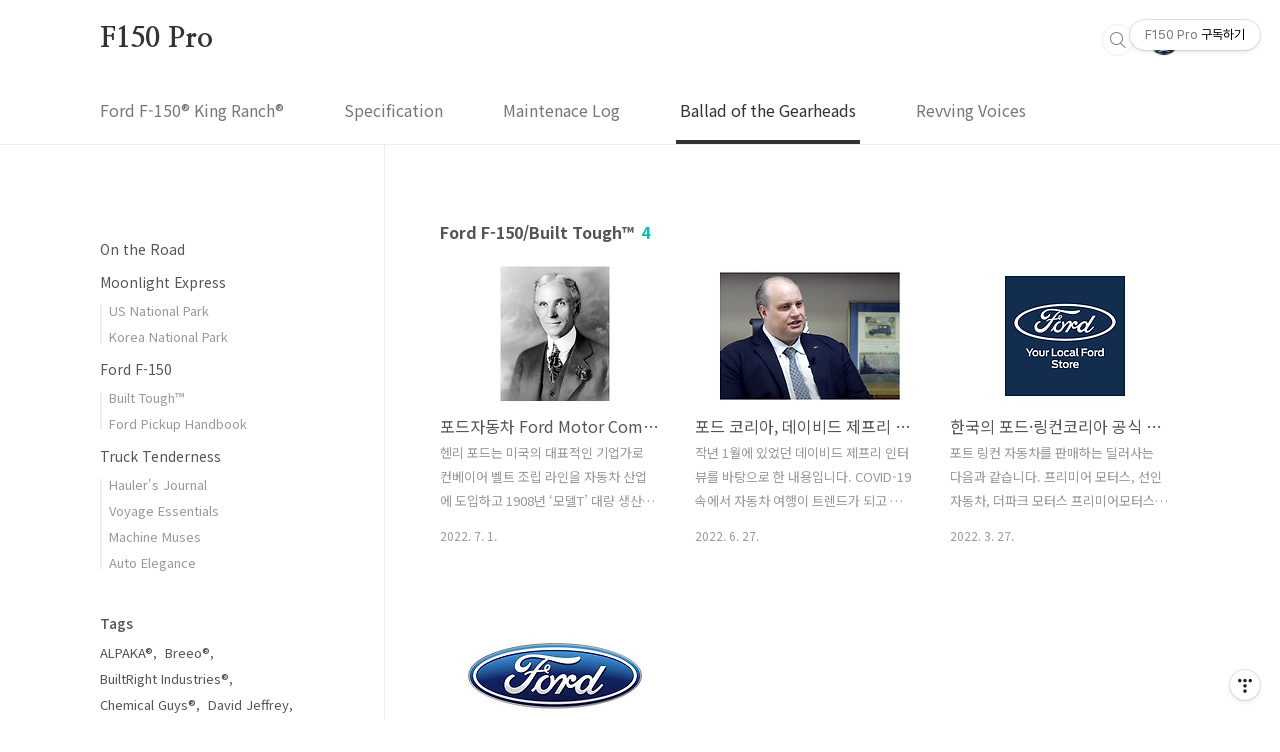

--- FILE ---
content_type: text/html;charset=UTF-8
request_url: https://f150.pro/category/Ford%20F-150/Built%20Tough%E2%84%A2
body_size: 41525
content:
<!doctype html>
<html lang="ko">
                                                                <head>
                <script type="text/javascript">if (!window.T) { window.T = {} }
window.T.config = {"TOP_SSL_URL":"https://www.tistory.com","PREVIEW":false,"ROLE":"guest","PREV_PAGE":"","NEXT_PAGE":"","BLOG":{"id":4275885,"name":"f150","title":"F150 Pro","isDormancy":false,"nickName":"여우​​​​​","status":"open","profileStatus":"normal"},"NEED_COMMENT_LOGIN":true,"COMMENT_LOGIN_CONFIRM_MESSAGE":"이 블로그는 로그인한 사용자에게만 댓글 작성을 허용했습니다. 지금 로그인하시겠습니까?","LOGIN_URL":"https://www.tistory.com/auth/login/?redirectUrl=https://f150.pro/category/Ford%2520F-150/Built%2520Tough%25E2%2584%25A2","DEFAULT_URL":"https://f150.pro","USER":{"name":null,"homepage":null,"id":0,"profileImage":null},"SUBSCRIPTION":{"status":"none","isConnected":false,"isPending":false,"isWait":false,"isProcessing":false,"isNone":true},"IS_LOGIN":false,"HAS_BLOG":false,"IS_SUPPORT":false,"IS_SCRAPABLE":false,"TOP_URL":"http://www.tistory.com","JOIN_URL":"https://www.tistory.com/member/join","PHASE":"prod","ROLE_GROUP":"visitor"};
window.T.entryInfo = null;
window.appInfo = {"domain":"tistory.com","topUrl":"https://www.tistory.com","loginUrl":"https://www.tistory.com/auth/login","logoutUrl":"https://www.tistory.com/auth/logout"};
window.initData = {};

window.TistoryBlog = {
    basePath: "",
    url: "https://f150.pro",
    tistoryUrl: "https://f150.tistory.com",
    manageUrl: "https://f150.tistory.com/manage",
    token: "sisR1kaGhUwf7d8rHuBm/taIAwWo+iFjniwWs/mQZtAMPYqVzGdHfUU13136D1G0"
};
var servicePath = "";
var blogURL = "";</script>

                
                
                        <!-- BusinessLicenseInfo - START -->
        
            <link href="https://tistory1.daumcdn.net/tistory_admin/userblog/userblog-7c7a62cfef2026f12ec313f0ebcc6daafb4361d7/static/plugin/BusinessLicenseInfo/style.css" rel="stylesheet" type="text/css"/>

            <script>function switchFold(entryId) {
    var businessLayer = document.getElementById("businessInfoLayer_" + entryId);

    if (businessLayer) {
        if (businessLayer.className.indexOf("unfold_license") > 0) {
            businessLayer.className = "business_license_layer";
        } else {
            businessLayer.className = "business_license_layer unfold_license";
        }
    }
}
</script>

        
        <!-- BusinessLicenseInfo - END -->
        <!-- GoogleAnalytics - START -->
        <script src="https://www.googletagmanager.com/gtag/js?id=G-SYWSNTHHWS" async="async"></script>
<script>window.dataLayer = window.dataLayer || [];
function gtag(){dataLayer.push(arguments);}
gtag('js', new Date());
gtag('config','G-SYWSNTHHWS', {
    cookie_domain: 'f150.tistory.com',
    cookie_flags: 'max-age=0;domain=.tistory.com',
    cookie_expires: 7 * 24 * 60 * 60 // 7 days, in seconds
});</script>

        <!-- GoogleAnalytics - END -->

<!-- System - START -->

<!-- System - END -->

        <!-- GoogleSearchConsole - START -->
        
<!-- BEGIN GOOGLE_SITE_VERIFICATION -->
<meta name="google-site-verification" content="uYkveFuU6jMMIDNs-y6Oh1RcIM6n-g0IbMYu4ftGj0E"/>
<!-- END GOOGLE_SITE_VERIFICATION -->

        <!-- GoogleSearchConsole - END -->

        <!-- TistoryProfileLayer - START -->
        <link href="https://tistory1.daumcdn.net/tistory_admin/userblog/userblog-7c7a62cfef2026f12ec313f0ebcc6daafb4361d7/static/plugin/TistoryProfileLayer/style.css" rel="stylesheet" type="text/css"/>
<script type="text/javascript" src="https://tistory1.daumcdn.net/tistory_admin/userblog/userblog-7c7a62cfef2026f12ec313f0ebcc6daafb4361d7/static/plugin/TistoryProfileLayer/script.js"></script>

        <!-- TistoryProfileLayer - END -->

                
                <meta http-equiv="X-UA-Compatible" content="IE=Edge">
<meta name="format-detection" content="telephone=no">
<script src="//t1.daumcdn.net/tistory_admin/lib/jquery/jquery-3.5.1.min.js" integrity="sha256-9/aliU8dGd2tb6OSsuzixeV4y/faTqgFtohetphbbj0=" crossorigin="anonymous"></script>
<script type="text/javascript" src="//t1.daumcdn.net/tiara/js/v1/tiara-1.2.0.min.js"></script><meta name="referrer" content="always"/>
<meta name="google-adsense-platform-account" content="ca-host-pub-9691043933427338"/>
<meta name="google-adsense-platform-domain" content="tistory.com"/>
<meta name="description" content="'Ford F-150/Built Tough&amp;trade;' 카테고리의 글 목록"/>

    <!-- BEGIN OPENGRAPH -->
    <meta property="og:type" content="website"/>
<meta property="og:site_name" content="F150 Pro"/>
<meta property="og:title" content="'Ford F-150/Built Tough&amp;trade;' 카테고리의 글 목록"/>
<meta property="og:description" content="From East to West, with Miles Between Dreams"/>
<meta property="og:image" content="https://img1.daumcdn.net/thumb/R800x0/?scode=mtistory2&amp;fname=https%3A%2F%2Ftistory1.daumcdn.net%2Ftistory%2F4275885%2Fattach%2F6cd5d15ece1640cd9ca29b4c24598259"/>
    <!-- END OPENGRAPH -->

    <!-- BEGIN TWITTERCARD -->
    <meta name="twitter:card" content="summary_large_image"/>
<meta name="twitter:site" content="@TISTORY"/>
<meta name="twitter:title" content="'Ford F-150/Built Tough&amp;trade;' 카테고리의 글 목록"/>
<meta name="twitter:description" content="From East to West, with Miles Between Dreams"/>
<meta property="twitter:image" content="https://img1.daumcdn.net/thumb/R800x0/?scode=mtistory2&amp;fname=https%3A%2F%2Ftistory1.daumcdn.net%2Ftistory%2F4275885%2Fattach%2F6cd5d15ece1640cd9ca29b4c24598259"/>
    <!-- END TWITTERCARD -->
<script type="module" src="https://tistory1.daumcdn.net/tistory_admin/userblog/userblog-7c7a62cfef2026f12ec313f0ebcc6daafb4361d7/static/pc/dist/index.js" defer=""></script>
<script type="text/javascript" src="https://tistory1.daumcdn.net/tistory_admin/userblog/userblog-7c7a62cfef2026f12ec313f0ebcc6daafb4361d7/static/pc/dist/index-legacy.js" defer="" nomodule="true"></script>
<script type="text/javascript" src="https://tistory1.daumcdn.net/tistory_admin/userblog/userblog-7c7a62cfef2026f12ec313f0ebcc6daafb4361d7/static/pc/dist/polyfills-legacy.js" defer="" nomodule="true"></script>
<link rel="stylesheet" type="text/css" href="https://t1.daumcdn.net/tistory_admin/www/style/font.css"/>
<link rel="stylesheet" type="text/css" href="https://tistory1.daumcdn.net/tistory_admin/userblog/userblog-7c7a62cfef2026f12ec313f0ebcc6daafb4361d7/static/style/content.css"/>
<link rel="stylesheet" type="text/css" href="https://tistory1.daumcdn.net/tistory_admin/userblog/userblog-7c7a62cfef2026f12ec313f0ebcc6daafb4361d7/static/pc/dist/index.css"/>
<script type="text/javascript">(function() {
    var tjQuery = jQuery.noConflict(true);
    window.tjQuery = tjQuery;
    window.orgjQuery = window.jQuery; window.jQuery = tjQuery;
    window.jQuery = window.orgjQuery; delete window.orgjQuery;
})()</script>
<script type="text/javascript" src="https://tistory1.daumcdn.net/tistory_admin/userblog/userblog-7c7a62cfef2026f12ec313f0ebcc6daafb4361d7/static/script/base.js"></script>
<script type="text/javascript" src="//developers.kakao.com/sdk/js/kakao.min.js"></script>

                
<meta charset="UTF-8">
<meta name="viewport" content="user-scalable=no, initial-scale=1.0, maximum-scale=1.0, minimum-scale=1.0, width=device-width">
<meta name="naver-site-verification" content="e258c204250983cd12b6bd77403408083264dff7" />
<meta name="naver-site-verification" content="e08a6427b27d9c0751a5a551bce58c565629dc12" />
<meta name="google-site-verification" content="TQdLhsfJWnkdvV7HYKU2Fs1DTUbVzi7QOuQDdhkX99Q" />
<title>'Ford F-150/Built Tough&trade;' 카테고리의 글 목록</title>
<link rel="stylesheet" href="https://tistory1.daumcdn.net/tistory/4275885/skin/style.css?_version_=1708638179">
<script data-ad-client="ca-pub-9835755040069531" async src="https://pagead2.googlesyndication.com/pagead/js/adsbygoogle.js"></script>
<script src="//t1.daumcdn.net/tistory_admin/lib/jquery/jquery-1.12.4.min.js"></script>
<style type="text/css">

.entry-content a, .post-header h1 em, .comments h2 .count {color:#04beb8}
.comment-form .submit button:hover, .comment-form .submit button:focus {background-color:#04beb8}



</style>
<script>
var title = document.getElementsByTagName("title")[0].innerHTML;
	if ( window.location.pathname == '/' ) {
		document.title = ":: Ford F150 King Ranch ::";
	}
	else if ( window.location.pathname == '/category' ) {
		document.title = ":: Ford F150 King Ranch :: Category, Ballad of the Gearheads";
	}	
	else if ( window.location.pathname == '/tag' ) {
		document.title = ":: Ford F150 King Ranch :: Tags";
	}
	else if ( window.location.pathname == '/guestbook' ) {
		document.title = ":: Ford F150 King Ranch :: Guestbook, Revving Voices";
	}
	else {
		document.title = ":: Ford F150 King Ranch :: " + title;
	}
</script>

                
                
                <link rel="stylesheet" type="text/css" href="https://tistory1.daumcdn.net/tistory_admin/userblog/userblog-7c7a62cfef2026f12ec313f0ebcc6daafb4361d7/static/style/revenue.css"/>
<link rel="canonical" href="https://f150.pro"/>

<!-- BEGIN STRUCTURED_DATA -->
<script type="application/ld+json">
    {"@context":"http://schema.org","@type":"BreadcrumbList","itemListElement":[{"@type":"ListItem","position":0,"item":{"@id":"https://f150.pro/130","name":"포드자동차 Ford Motor Company를 이끄는 포드 일가 Ford's family"}},{"@type":"ListItem","position":1,"item":{"@id":"https://f150.pro/128","name":"포드 코리아, 데이비드 제프리 대표이사 인터뷰를 통한 F150 한국 출시 소고"}},{"@type":"ListItem","position":2,"item":{"@id":"https://f150.pro/108","name":"한국의 포드&middot;링컨코리아 공식 딜러사"}},{"@type":"ListItem","position":3,"item":{"@id":"https://f150.pro/105","name":"포드 코리아에 대해서"}}]}
</script>
<!-- END STRUCTURED_DATA -->
<link rel="stylesheet" type="text/css" href="https://tistory1.daumcdn.net/tistory_admin/userblog/userblog-7c7a62cfef2026f12ec313f0ebcc6daafb4361d7/static/style/dialog.css"/>
<link rel="stylesheet" type="text/css" href="//t1.daumcdn.net/tistory_admin/www/style/top/font.css"/>
<link rel="stylesheet" type="text/css" href="https://tistory1.daumcdn.net/tistory_admin/userblog/userblog-7c7a62cfef2026f12ec313f0ebcc6daafb4361d7/static/style/postBtn.css"/>
<link rel="stylesheet" type="text/css" href="https://tistory1.daumcdn.net/tistory_admin/userblog/userblog-7c7a62cfef2026f12ec313f0ebcc6daafb4361d7/static/style/tistory.css"/>
<script type="text/javascript" src="https://tistory1.daumcdn.net/tistory_admin/userblog/userblog-7c7a62cfef2026f12ec313f0ebcc6daafb4361d7/static/script/common.js"></script>

                
                </head>
                                <body id="tt-body-category" class="layout-aside-left paging-number">
                
                
<div id="fb-root"></div>
<script async defer crossorigin="anonymous" src="https://connect.facebook.net/ko_KR/sdk.js#xfbml=1&version=v14.0" nonce="OhqLJpgY"></script>

<div id="acc-nav">
	<a href="#content">본문 바로가기</a>
</div>
<div id="wrap">
	<header id="header">
		<div class="inner">
			<h1>
				<a href="https://f150.pro/">
					
					
						F150 Pro
					
				</a>
			</h1>
			<div class="util">
				<div class="search">
					
						<input type="text" name="search" value="" placeholder="검색내용을 입력하세요." onkeypress="if (event.keyCode == 13) { try {
    window.location.href = '/search' + '/' + looseURIEncode(document.getElementsByName('search')[0].value);
    document.getElementsByName('search')[0].value = '';
    return false;
} catch (e) {} }">
						<button type="submit" onclick="try {
    window.location.href = '/search' + '/' + looseURIEncode(document.getElementsByName('search')[0].value);
    document.getElementsByName('search')[0].value = '';
    return false;
} catch (e) {}">검색</button>
					
				</div>
				<div class="profile">
					<button type="button"><img alt="블로그 이미지" src="https://tistory1.daumcdn.net/tistory/4275885/attach/6cd5d15ece1640cd9ca29b4c24598259"/></button>
					<nav>
						<ul>
							<li><a href="https://f150.tistory.com/manage">Setting</a></li>
							<li><a href="https://f150.tistory.com/manage/entry/post ">Write</a></li>
							<li class="login"><a href="#">Log In</a></li>
							<li class="logout"><a href="#">Log Off</a></li>
						</ul>
					</nav>
				</div>
				<button type="button" class="menu"><span>메뉴</span></button>
			</div>
			<nav id="gnb">
				<ul>
  <li class="t_menu_page first"><a href="/page/F150-King-Ranch" target="">Ford F-150® King Ranch®</a></li>
  <li class="t_menu_page"><a href="/page/Specification" target="">Specification</a></li>
  <li class="t_menu_page"><a href="/page/Vehicle-Service-History" target="">Maintenace Log</a></li>
  <li class="t_menu_category"><a href="/category" target="">Ballad of the Gearheads</a></li>
  <li class="t_menu_guestbook last"><a href="/guestbook" target="">Revving Voices</a></li>
</ul>
			</nav>
		</div>
	</header>
	<section id="container">
		
		<div class="content-wrap">
			<article id="content">
				

				

				

				

				
					<div class="post-header">
						<h1><span>Ford F-150/Built Tough&trade;</span><em>4</em></h1>
					</div>
					
				

				

				<div class="inner">
					            
                

		
			<div class="post-item">
				<a href="/130">
					<span class="thum">
						
							<img src="//i1.daumcdn.net/thumb/C230x300/?fname=https%3A%2F%2Fblog.kakaocdn.net%2Fdna%2FoAdMt%2FbtrGmn73BfN%2FAAAAAAAAAAAAAAAAAAAAAEf_aaG8TjPAKT6VhzXB3AGHgwwSXJ0HTta9gB9HqKmX%2Fimg.jpg%3Fcredential%3DyqXZFxpELC7KVnFOS48ylbz2pIh7yKj8%26expires%3D1769871599%26allow_ip%3D%26allow_referer%3D%26signature%3DPTbAnX24km6TLRn0J4OG6JSO2YM%253D" alt="">
						
					</span>
					<span class="title">포드자동차 Ford Motor Company를 이끄는 포드 일가 Ford's family</span>
					<span class="excerpt">헨리 포드는 미국의 대표적인 기업가로 컨베이어 벨트 조립 라인을 자동차 산업에 도입하고 1908년 &lsquo;모델T&rsquo; 대량 생산하여 누구나 자동차를 몰고 다닐 수 있는 시대를 열었습니다. 또한 근로자들이 1914년 하루 8시간씩 5일 일하게 하고 &lsquo;일당 5달러&rsquo;를 지급해, 당시 &lsquo;일당 1달러&rsquo;이던 보편적 임금보다 많은 급여로 이른바 &lsquo;소비 사회&rsquo;를 열었습니다. 포드 자동차는1903년 6월 16일 법인화로 설립되었고, 1956년 상장되었습니다. 이후 헨리 포드 Henry Ford의 가족과 후손들이 줄곧 의결권 있는 주식인 Class B 지분의 대부분을 장악하며 기업을 기배해왔습니다. 포드 가문 후손들은 보통주의 2% 미만을 보유한 한편, 클래스 B 주식의 99.9%를 보유하고 있기 때문에 전체 의결권의 40% 이상..</span>
				<span class="meta">
						<span class="date">2022. 7. 1.</span>
					</span>
				</a>
			</div>
		

		
	
                
            
                

		
			<div class="post-item">
				<a href="/128">
					<span class="thum">
						
							<img src="//i1.daumcdn.net/thumb/C230x300/?fname=https%3A%2F%2Fblog.kakaocdn.net%2Fdna%2FyJsvb%2FbtrGlgg2Vhk%2FAAAAAAAAAAAAAAAAAAAAAJlZNQGhZt-kRfSsfocgYmwlWIfFs8VL19-lAGJHppRJ%2Fimg.jpg%3Fcredential%3DyqXZFxpELC7KVnFOS48ylbz2pIh7yKj8%26expires%3D1769871599%26allow_ip%3D%26allow_referer%3D%26signature%3DQaogM8TjGEq4QX%252BqC9I8Nv4X9Sg%253D" alt="">
						
					</span>
					<span class="title">포드 코리아, 데이비드 제프리 대표이사 인터뷰를 통한 F150 한국 출시 소고</span>
					<span class="excerpt">작년 1월에 있었던 데이비드 제프리 인터뷰를 바탕으로 한 내용입니다. COVID-19 속에서 자동차 여행이 트렌드가 되고 차량 판매의 절반에 영향을 주게 됨에 따라 SUV와 픽업트럭 판매에 대한 미래 전략을 보여 줍니다. 2020년 국내에서 포드의 대중 SUV인 익스플로러가 6126대가 판매됨에 따라 세워진 방향으로 보입니다. 과거 포드 코리아는 익스플로러 정도만을 한국 시장에 내놓았습니다만, 이제 2021년에는 익스피디션, 링컨 네빅게이터, 브롱코 등을 출시할 예정입니다. 인터뷰처럼 한국 실정에 맞는 픽업트럭인 레인저를 선보인 바 있고, 브롱코는 대대적인 출시 홍보 중입니다. 데이비드 제프리 대표 이사의 인터뷰 내용 및 촬영 사진을 통해, 첫째도 신뢰, 둘째도 신뢰라는 포드사의 영업전략을 옅볼 수 있었..</span>
				<span class="meta">
						<span class="date">2022. 6. 27.</span>
					</span>
				</a>
			</div>
		

		
	
                
            
                

		
			<div class="post-item">
				<a href="/108">
					<span class="thum">
						
							<img src="//i1.daumcdn.net/thumb/C230x300/?fname=https%3A%2F%2Fblog.kakaocdn.net%2Fdna%2ForA0C%2FbtrxwYI99QI%2FAAAAAAAAAAAAAAAAAAAAAHzt6P0sD1qsVAuvLklRgZVo0fJokbbt9PWL79NL--oZ%2Fimg.jpg%3Fcredential%3DyqXZFxpELC7KVnFOS48ylbz2pIh7yKj8%26expires%3D1769871599%26allow_ip%3D%26allow_referer%3D%26signature%3DrUm7IEaf%252Fw0%252FuACwLg24xlYU4Mo%253D" alt="">
						
					</span>
					<span class="title">한국의 포드&middot;링컨코리아 공식 딜러사</span>
					<span class="excerpt">포트 링컨 자동차를 판매하는 딜러사는 다음과 같습니다. 프리미어 모터스, 선인자동차, 더파크 모터스 프리미어모터스㈜(Premier Motors)는 포드코리아의 공식 판매 법인으로 포드와 링컨 공식 딜러입니다. 프리미어모터스는 서울 및 수도권, 경상권 지역에 총 10개의 전시장(방배, 송파, 평촌, 영등포, 부천, 해운대, 창원, 포항, 울산, 제주)과 9개의 서비스센터(송파, 평촌, 부천, 오포, 부산, 창원, 포항, 울산, 제주)를 운영 중입니다. 2022년 평택지점을 새롭게 오픈하였으며 프리미어모터스는 금융 및 생활 문화 영역에서 입지를 구축해 온 ㈜CNH의 계열사입니다. 프리미어모터스㈜ 공식 홈페이지 &ndash; http://www.premiermotors.co.kr/ 프리미어모터스㈜ 카카오톡채널 공식 홈페..</span>
				<span class="meta">
						<span class="date">2022. 3. 27.</span>
					</span>
				</a>
			</div>
		

		
	
                
            
                

		
			<div class="post-item">
				<a href="/105">
					<span class="thum">
						
							<img src="//i1.daumcdn.net/thumb/C230x300/?fname=https%3A%2F%2Fblog.kakaocdn.net%2Fdna%2Fcnn6U4%2FbtrxkKdLAAv%2FAAAAAAAAAAAAAAAAAAAAAOczftiEuBapYjo9CPdArFQL7EcTKDZyDm_AF7Be3q3S%2Fimg.jpg%3Fcredential%3DyqXZFxpELC7KVnFOS48ylbz2pIh7yKj8%26expires%3D1769871599%26allow_ip%3D%26allow_referer%3D%26signature%3DSIXdaSwTCIhxwcy8mXXMMPWEAq0%253D" alt="">
						
					</span>
					<span class="title">포드 코리아에 대해서</span>
					<span class="excerpt">오늘은 포드 코리아, 즉 포드세일즈서비스코리아 Ford Sales &amp; Service Korea Inc.에 대해 알아보도록 하겠습니다. 포드 코리아의 본격적인 시작은 1988년 기아자동차㈜를 통한 링컨 및 머큐리 차량의 판매였습니다. 이후 1996년 포드가 정식으로 한국 법인을 설립하였으며 당시 명칭은 포드자동차코리아 주식회사였으나, 1999년 유한회사로 전환되면서 포드세일즈서비스코리아(이하, 포드 코리아)라는 명칭으로 바뀌었습니다. 포드세일즈서비스코리아(포드코리아)는 유한회사라서 별도의 이사회 없이 1명 이상의 이사를 자유롭게 둘 수 있습니다. 설립 초기에는 본사가 있는 미국 국적의 임원이 등기임원으로 이름을 올렸습니다.니하 P. 패텔 이사와 브라이언 E. 셰프 이사 2명이 2001년에 사임하면서 한국 ..</span>
				<span class="meta">
						<span class="date">2022. 3. 27.</span>
					</span>
				</a>
			</div>
		

		
	
                
            

				</div>

				

				

				
					<div class="pagination">
						<a  class="prev no-more-prev">Previous</a>
						
							<a href="/category/Ford%20F-150/Built%20Tough%E2%84%A2?page=1"><span class="selected">1</span></a>
						
						<a  class="next no-more-next">Next</a>
					</div>
				

				

			</article>
			<aside id="aside" class="sidebar">

					<div class="sidebar-1">
						
								<!-- 카테고리 -->
								<nav class="category">
									<ul class="tt_category"><li class=""><a href="/category" class="link_tit"> 분류 전체보기 </a>
  <ul class="category_list"><li class=""><a href="/category/On%20the%20Road" class="link_item"> On the Road </a></li>
<li class=""><a href="/category/Moonlight%20Express" class="link_item"> Moonlight Express </a>
  <ul class="sub_category_list"><li class=""><a href="/category/Moonlight%20Express/US%20National%20Park" class="link_sub_item"> US National Park </a></li>
<li class=""><a href="/category/Moonlight%20Express/Korea%20National%20Park" class="link_sub_item"> Korea National Park </a></li>
</ul>
</li>
<li class=""><a href="/category/Ford%20F-150" class="link_item"> Ford F-150 </a>
  <ul class="sub_category_list"><li class="selected"><a href="/category/Ford%20F-150/Built%20Tough%E2%84%A2" class="link_sub_item"> Built Tough&trade; </a></li>
<li class=""><a href="/category/Ford%20F-150/Ford%20Pickup%20Handbook" class="link_sub_item"> Ford Pickup Handbook </a></li>
</ul>
</li>
<li class=""><a href="/category/Truck%20Tenderness" class="link_item"> Truck Tenderness </a>
  <ul class="sub_category_list"><li class=""><a href="/category/Truck%20Tenderness/Hauler%27s%20Journal" class="link_sub_item"> Hauler's Journal </a></li>
<li class=""><a href="/category/Truck%20Tenderness/Voyage%20Essentials" class="link_sub_item"> Voyage Essentials </a></li>
<li class=""><a href="/category/Truck%20Tenderness/Machine%20Muses" class="link_sub_item"> Machine Muses </a></li>
<li class=""><a href="/category/Truck%20Tenderness/Auto%20Elegance" class="link_sub_item"> Auto Elegance </a></li>
</ul>
</li>
</ul>
</li>
</ul>

								</nav>
							
								<!-- 태그 -->
								<div class="tags">
									<h2>Tags</h2>
									
										<a href="/tag/ALPAKA%C2%AE">ALPAKA&reg;</a>
									
										<a href="/tag/Breeo%C2%AE">Breeo&reg;</a>
									
										<a href="/tag/BuiltRight%20Industries%C2%AE">BuiltRight Industries&reg;</a>
									
										<a href="/tag/Chemical%20Guys%C2%AE">Chemical Guys&reg;</a>
									
										<a href="/tag/David%20Jeffrey">David Jeffrey</a>
									
										<a href="/tag/Ford%C2%AE">Ford&reg;</a>
									
										<a href="/tag/jakelah">jakelah</a>
									
										<a href="/tag/MacSports%C2%AE">MacSports&reg;</a>
									
										<a href="/tag/PeakDesign%C2%AE">PeakDesign&reg;</a>
									
										<a href="/tag/tcot">tcot</a>
									
										<a href="/tag/TEKTON%C2%AE">TEKTON&reg;</a>
									
										<a href="/tag/WaterPORT%C2%AE">WaterPORT&reg;</a>
									
										<a href="/tag/Weber%C2%AE">Weber&reg;</a>
									
										<a href="/tag/%EA%B0%80%EC%9D%84">가을</a>
									
										<a href="/tag/%EA%B1%B0%EC%B9%98%EB%8C%80">거치대</a>
									
										<a href="/tag/%EA%B2%A8%EC%9A%B8">겨울</a>
									
										<a href="/tag/%EA%B3%B5%EA%B8%B0">공기</a>
									
										<a href="/tag/%EA%B5%AD%EB%A6%BD%EA%B3%B5%EC%9B%90">국립공원</a>
									
										<a href="/tag/%EB%8B%A8%EB%A7%90%EA%B8%B0">단말기</a>
									
										<a href="/tag/%EB%8D%B4%ED%8A%B8">덴트</a>
									
										<a href="/tag/%EB%92%B7%EC%A2%8C%EC%84%9D">뒷좌석</a>
									
										<a href="/tag/%EB%94%94%ED%8A%B8%EB%A1%9C%EC%9D%B4%ED%8A%B8%EB%AA%A8%ED%84%B0%EC%8A%A4">디트로이트모터스</a>
									
										<a href="/tag/%EB%A6%AC%EC%BD%9C">리콜</a>
									
										<a href="/tag/%EB%A7%A4%EB%89%B4%EC%96%BC">매뉴얼</a>
									
										<a href="/tag/%EB%AC%BC">물</a>
									
										<a href="/tag/%EB%B0%94%EB%8B%A4">바다</a>
									
										<a href="/tag/%EB%B0%B0%ED%84%B0%EB%A6%AC">배터리</a>
									
										<a href="/tag/%EB%B3%80%EC%86%8D%EA%B8%B0">변속기</a>
									
										<a href="/tag/%EB%B3%B4%EC%84%B1%EB%AA%A8%ED%84%B0%EC%8A%A4">보성모터스</a>
									
										<a href="/tag/%EB%B3%B4%EC%95%88">보안</a>
									
										<a href="/tag/%EB%B3%B4%ED%97%98">보험</a>
									
										<a href="/tag/%EB%B4%84">봄</a>
									
										<a href="/tag/%EB%B6%80%EB%8F%99%EC%95%A1">부동액</a>
									
										<a href="/tag/%EB%B6%88">불</a>
									
										<a href="/tag/%EB%B8%8C%EB%9E%9C%EB%94%A9">브랜딩</a>
									
										<a href="/tag/%EB%B8%8C%EB%A0%88%EC%9D%B4%ED%81%AC">브레이크</a>
									
										<a href="/tag/%EB%B8%94%EB%9E%99%ED%94%84%EB%9D%BC%EC%9D%B4%EB%8D%B0%EC%9D%B4">블랙프라이데이</a>
									
										<a href="/tag/%EB%B9%9B">빛</a>
									
										<a href="/tag/%EC%82%AC%EC%A7%84">사진</a>
									
										<a href="/tag/%EC%82%BC%ED%99%94%EB%AA%A8%ED%84%B0%EC%8A%A4">삼화모터스</a>
									
										<a href="/tag/%EC%84%A0%EC%9D%B8%EC%9E%90%EB%8F%99%EC%B0%A8">선인자동차</a>
									
										<a href="/tag/%EC%84%B8%EA%B8%88">세금</a>
									
										<a href="/tag/%EC%84%B8%EC%9D%BC">세일</a>
									
										<a href="/tag/%EC%84%B8%EC%B0%A8">세차</a>
									
										<a href="/tag/%EC%84%BC%EC%84%9C">센서</a>
									
										<a href="/tag/%EC%86%8C%ED%99%94%EA%B8%B0">소화기</a>
									
										<a href="/tag/%EC%88%98%EB%A9%B4">수면</a>
									
										<a href="/tag/%EC%88%98%EC%9E%85">수입</a>
									
										<a href="/tag/%EC%8A%A4%EB%A7%88%ED%8A%B8%ED%82%A4">스마트키</a>
									
										<a href="/tag/%EC%8A%A4%ED%83%AC%ED%94%84%ED%88%AC%EC%96%B4">스탬프투어</a>
									
										<a href="/tag/%EC%93%B0%EB%A0%88%EA%B8%B0">쓰레기</a>
									
										<a href="/tag/%EC%95%88%EC%A0%84">안전</a>
									
										<a href="/tag/%EC%95%9E%EC%A2%8C%EC%84%9D">앞좌석</a>
									
										<a href="/tag/%EC%97%94%EC%A7%84">엔진</a>
									
										<a href="/tag/%EC%97%AC%EB%A6%84">여름</a>
									
										<a href="/tag/%EC%97%B0%EB%A3%8C">연료</a>
									
										<a href="/tag/%EC%98%81%EC%83%81">영상</a>
									
										<a href="/tag/%EC%98%88%ED%8B%B0">예티</a>
									
										<a href="/tag/%EC%98%A4%EC%9D%BC">오일</a>
									
										<a href="/tag/%EC%9A%B4%EB%B0%98">운반</a>
									
										<a href="/tag/%EC%9D%B8%EC%B2%9C%EC%98%A4%ED%86%A0%EC%BB%B4%ED%8D%BC%EB%8B%88">인천오토컴퍼니</a>
									
										<a href="/tag/%EC%A0%81%EC%9E%AC%ED%95%A8">적재함</a>
									
										<a href="/tag/%EC%A0%84%EA%B8%B0">전기</a>
									
										<a href="/tag/%EC%A0%84%EB%8F%99%EC%8A%A4%ED%85%9D">전동스텝</a>
									
										<a href="/tag/%EC%A0%95%EA%B8%B0%EA%B2%80%EC%82%AC">정기검사</a>
									
										<a href="/tag/%EC%A0%9C%EC%9B%90">제원</a>
									
										<a href="/tag/%EC%A3%BC%EC%9C%A0">주유</a>
									
										<a href="/tag/%EC%A3%BC%ED%96%89%EC%98%81%EC%83%81">주행영상</a>
									
										<a href="/tag/%EC%B0%A8%EB%9F%89%EC%84%A0%EC%A0%81">차량선적</a>
									
										<a href="/tag/%EC%B0%BD%EB%AC%B8">창문</a>
									
										<a href="/tag/%EC%B6%A9%EC%A0%84">충전</a>
									
										<a href="/tag/%EC%BA%90%EB%85%B8%ED%94%BC">캐노피</a>
									
										<a href="/tag/%ED%83%80%EC%9D%B4%EC%96%B4">타이어</a>
									
										<a href="/tag/%ED%8B%B4%ED%8C%85">틴팅</a>
									
										<a href="/tag/%ED%8F%AC%EB%93%9C%EC%BD%94%EB%A6%AC%EC%95%84">포드코리아</a>
									
										<a href="/tag/%ED%95%84%ED%84%B0">필터</a>
									
										<a href="/tag/%ED%95%98%EC%B2%B4">하체</a>
									
										<a href="/tag/%ED%99%98%EB%B6%88">환불</a>
									
										<a href="/tag/%ED%9C%A0">휠</a>
									
										<a href="/tag/%ED%9E%88%EC%B9%98%EB%A6%AC%EC%8B%9C%EB%B2%84">히치리시버</a>
									
								</div>
							
								<!-- 소셜 채널 -->
								<div class="social-channel">
									<ul>
										<li class="facebook"><a href="https://www.facebook.com/F50Pro">페이스북</a></li>
										<li class="instagram"><a href="https://www.instagram.com/F150.Pro">인스타그램</a></li>
										<li class="twitter"><a href="https://twitter.com/F150Pro">트위터</a></li>
										<li class="youtube"><a href="https://www.youtube.com/channel/UCiHWMKVkUcExhV02OiB01DQ">유투브</a></li>
									</ul>
								</div>
							
								<!-- 링크 -->
								<div class="tags">
								<h2>Links</h2>
									<div class="items">
									
                		<a href="https://reservation.knps.or.kr/" target="_blank">국립공원공단 예약시스템</a>
									
                		<a href="https://cafe.naver.com/mycar2go" target="_blank">내차타고 세계여행</a>
									
                		<a href="https://www.weather.go.kr/w/weather/forecast/short-term.do" target="_blank">기상청</a>
									
                		<a href="https://ccolore.com" target="_blank">꼴로르</a>
									
                		<a href="https://www.decathlon.co.kr" target="_blank">데카트론</a>
									
                		<a href="https://rammount.co.kr/" target="_blank">램마운트</a>
									
                		<a href="https://cafe.naver.com/exwaylove" target="_blank">로드클럽</a>
									
                		<a href="https://lumena.co.kr/" target="_blank">루메나</a>
									
                		<a href="https://www.luettbiden.co.kr" target="_blank">루엣비든</a>
									
                		<a href="https://www.lincoln-korea.com/" target="_blank">링컨</a>
									
                		<a href="https://usacartrip.com" target="_blank">미국 자동차여행</a>
									
                		<a href="http://www.minimalworks.co.kr" target="_blank">미니멀웍스</a>
									
                		<a href="http://www.vango.co.kr" target="_blank">반고</a>
									
                		<a href="https://buffalomall.co.kr" target="_blank">버팔로</a>
									
                		<a href="http://bdkshop.co.kr/" target="_blank">블랙다이아몬드</a>
									
                		<a href="https://vinsonmassif.co.kr" target="_blank">빈슨메시프</a>
									
                		<a href="http://shelby.kr/" target="_blank">쉘비</a>
									
                		<a href="https://www.snowpeak.co.kr/" target="_blank">스노우피크</a>
									
                		<a href="https://www.abenaki.co.kr" target="_blank">아베나키</a>
									
                		<a href="https://www.idoogen.com" target="_blank">아이두젠</a>
									
                		<a href="https://www.ikamper.co.kr" target="_blank">아이캠퍼</a>
									
                		<a href="https://www.urbanside.co.kr" target="_blank"> 어반사이드</a>
									
                		<a href="https://urbanforest.kr" target="_blank">어반포레스트</a>
									
                		<a href="https://nipoutdoor.com" target="_blank">엔아이피</a>
									
                		<a href="https://ocamp.co.kr" target="_blank">오캠프</a>
									
                		<a href="https://wildwildwest.co.kr" target="_blank">와일드와일드웨스트</a>
									
                		<a href="https://www.ikea.com/kr/ko/" target="_blank">이케아</a>
									
                		<a href="https://www.zedkorea.co.kr" target="_blank">제드코리아</a>
									
                		<a href="https://jakelah.co.kr/" target="_blank">제이크라</a>
									
                		<a href="https://giraffe.co.kr" target="_blank">지라프</a>
									
                		<a href="http://www.kzmoutdoor.com" target="_blank">카즈미</a>
									
                		<a href="http://camptown.firstmall.kr" target="_blank">캠프타운</a>
									
                		<a href="https://www.kovea.co.kr" target="_blank">코베아</a>
									
                		<a href="https://www.kolonsport.com" target="_blank">코오롱</a>
									
                		<a href="https://www.patagonia.co.kr/" target="_blank">파타고니아</a>
									
                		<a href="https://www.ford.co.kr/" target="_blank">포드</a>
									
                		<a href="https://www.cyberts.kr" target="_blank">한국교통안전공단</a>
									
                		<a href="http://www.helinoxstore.co.kr" target="_blank">헬리녹스</a>
									
                		<a href="https://www.airstream.com/" target="_blank">Airstream&reg;</a>
									
                		<a href="https://www.blackdiamondequipment.com" target="_blank">Black Diamond&reg;</a>
									
                		<a href="https://blackstoneproducts.com/" target="_blank">Blackstone Products&trade;</a>
									
                		<a href="https://breeo.co/" target="_blank">Breeo&reg;</a>
									
                		<a href="https://builtrightind.com/" target="_blank">BuiltRight Industries&reg;</a>
									
                		<a href="https://www.chemicalguys.com/" target="_blank">Chemical Guys&reg;</a>
									
                		<a href="https://www.coleman.com/" target="_blank">Coleman&reg;</a>
									
                		<a href="https://www.estwing.com/" target="_blank">Estwing&reg;</a>
									
                		<a href="https://www.eurmax.com/" target="_blank">EurMax&reg;</a>
									
                		<a href="https://www.ford.com" target="_blank">Ford&reg;</a>
									
                		<a href="https://parts.ford.com/en" target="_blank">Ford Parts</a>
									
                		<a href="https://finexusa.com" target="_blank">FINEX&reg;</a>
									
                		<a href="https://www.fiskars.com/en-us" target="_blank">Fiskars&reg;</a>
									
                		<a href="https://www.goalzero.com" target="_blank">GoalZero&reg;</a>
									
                		<a href="https://helinox.com/" target="_blank">Helinox&reg;</a>
									
                		<a href="https://hilleberg.com/eng/" target="_blank">Hilleberg&reg;</a>
									
                		<a href="https://www.huskyliners.com/" target="_blank">HuskyLiners</a>
									
                		<a href="https://ikamper.com/" target="_blank">iKamper&reg;</a>
									
                		<a href="https://www.invisibleglass.com/" target="_blank">Invisible Glass&reg;</a>
									
                		<a href="https://krazybeavertools.com/" target="_blank">Krazy Beaver&reg;</a>
									
                		<a href="https://www.lislecorp.com/" target="_blank">Lisle&reg;</a>
									
                		<a href="https://www.lussogear.com/" target="_blank">Lusso Gear</a>
									
                		<a href="https://macsports.com/" target="_blank">MacSports&reg;</a>
									
                		<a href="https://moonfab.com/" target="_blank">MoonShade</a>
									
                		<a href="https://www.neso.com/" target="_blank">Neso</a>
									
                		<a href="https://www.patagonia.com" target="_blank">Patagonia&reg;</a>
									
                		<a href="https://www.peakdesign.com/" target="_blank">PeakDesign&reg;</a>
									
                		<a href="https://www.petromax.com" target="_blank">Petromax&reg;</a>
									
                		<a href="https://pittmanoutdoors.com/" target="_blank">Pittman Outdoors&reg;</a>
									
                		<a href="https://quickfist.com/" target="_blank">QuickFist&reg;</a>
									
                		<a href="https://rammount.com/" target="_blank">RAM&reg; Mounts</a>
									
                		<a href="https://revolverbbq.com/" target="_blank">Revolver BBQ</a>
									
                		<a href="https://roadieproducts.com/" target="_blank">Roadie</a>
									
                		<a href="https://rotopax.com/" target="_blank">RotopaX&reg;</a>
									
                		<a href="https://shibumishade.com/" target="_blank">Shibumi&reg;</a>
									
                		<a href="https://www.rsismartcap.com/" target="_blank">SmartCap&reg;</a>
									
                		<a href="https://www.snowpeak.com/" target="_blank">Snowpeak&reg;</a>
									
                		<a href="https://trangia.se/en/" target="_blank">Trangia&reg;</a>
									
                		<a href="https://www.utensilrest.com" target="_blank">Utensil Rest&trade;</a>
									
                		<a href="https://thewaterport.com/" target="_blank">WaterPORT&reg;</a>
									
                		<a href="https://www.weathertech.com/" target="_blank">WeatherTech&reg;</a>
									
                		<a href="https://www.weber.com/" target="_blank">Weber&reg;</a>
									
                		<a href="https://www.yeti.com/" target="_blank">YETI&reg;</a>
									
									</div>
								</div>
							
					</div>
					<div class="sidebar-2">
						
								<!-- 최근글/인기글 -->
								<div class="post-list tab-ui">
									<div id="recent" class="tab-list">
										<h2>Recent Posts</h2>
										<ul>
											
										</ul>
									</div>
									<div id="popular" class="tab-list">
										<h2>Popular Posts</h2>
										<ul>
											
										</ul>
									</div>
								</div>
							
								<!-- 최근댓글 -->
								<div class="recent-comment">
									<h2>Recent Comments</h2>
									<ul>
										
									</ul>
								</div>
							
								<!-- 전체 방문자 -->
								<div class="count">
									<h2>Visitor Statistics</h2>
									<p class="total"></p>
									<p>Today : </p>
									<p>Yesterday : </p>
								</div>
							<div class="module module_plugin"><script type="text/javascript">window.chartData=[{"timestamp":"2026-01-16T00:00:00+09:00","count":2},{"timestamp":"2026-01-17T00:00:00+09:00","count":11},{"timestamp":"2026-01-18T00:00:00+09:00","count":3},{"timestamp":"2026-01-19T00:00:00+09:00","count":5},{"timestamp":"2026-01-20T00:00:00+09:00","count":6},{"timestamp":"2026-01-21T00:00:00+09:00","count":6},{"timestamp":"2026-01-22T00:00:00+09:00","count":0}];</script>
<script src="https://t1.daumcdn.net/tistory_admin/lib/chartjs/4.4.1/chart.umd.min.js"></script>
<script src="https://t1.daumcdn.net/tistory_admin/lib/chartjs/4.4.1/chart.js"></script>
<div id="chartdiv"><canvas id="chartctx"></canvas></div>
<div id="chart-time" style="font-size:11px;text-align:right;color:#999;margin-right:12px;">01-22 01:43</div></div>

						
					</div>
				</aside>
		</div>
	</section>
	<hr>
	<footer id="footer">
		<div class="inner">
			<div class="order-menu">
				
					<a href="https://www.facebook.com/f150pro">Facebook @F150Pro</a>
				
				
					<a href="https://www.instagram.com/F150.Pro">Instagram @F150.Pro</a>
				
				
					<a href="https://twitter.com/F150Pro">Twitter @F150Pro</a>
				
				
					<a href="https://www.youtube.com/channel/UCiHWMKVkUcExhV02OiB01DQ">Youtube @F150Pro</a>
				
			</div>
			<a href="#" class="page-top">TOP</a>
			<p class="meta">본 사이트에 포함된 정보는 정확성을 보장하기 위해 모든 합당한 노력을 기울였음에도 불구하고 절대적인 정확성은 보장할 수 없습니다.</p>
			<p class="copyright">따라서 이 사이트와 여기에 나타나는 모든 정보 및 자료는 명시적이든 묵시적이든 그 어떠한 종류의 보증없이 독자에게 제공됩니다.</p>
		</div>
	</footer>
</div>

<script src="https://tistory1.daumcdn.net/tistory/4275885/skin/images/script.js?_version_=1708638179"></script>
<div class="#menubar menu_toolbar ">
  <h2 class="screen_out">티스토리툴바</h2>
<div class="btn_tool"><button class="btn_menu_toolbar btn_subscription  #subscribe" data-blog-id="4275885" data-url="https://f150.tistory.com" data-device="web_pc"><strong class="txt_tool_id">F150 Pro</strong><em class="txt_state">구독하기</em><span class="img_common_tistory ico_check_type1"></span></button></div></div>
<div class="#menubar menu_toolbar toolbar_rb"><div class="btn_tool btn_tool_type1" id="menubar_wrapper" data-tistory-react-app="Menubar"></div></div>
<div class="layer_tooltip">
  <div class="inner_layer_tooltip">
    <p class="desc_g"></p>
  </div>
</div>
<div id="editEntry" style="position:absolute;width:1px;height:1px;left:-100px;top:-100px"></div>


                <div style="margin:0; padding:0; border:none; background:none; float:none; clear:none; z-index:0"></div>
<script type="text/javascript" src="https://tistory1.daumcdn.net/tistory_admin/userblog/userblog-7c7a62cfef2026f12ec313f0ebcc6daafb4361d7/static/script/common.js"></script>
<script type="text/javascript">window.roosevelt_params_queue = window.roosevelt_params_queue || [{channel_id: 'dk', channel_label: '{tistory}'}]</script>
<script type="text/javascript" src="//t1.daumcdn.net/midas/rt/dk_bt/roosevelt_dk_bt.js" async="async"></script>

                
                <script>window.tiara = {"svcDomain":"user.tistory.com","section":"기타","trackPage":"글뷰_보기","page":"글뷰","key":"4275885","customProps":{"userId":"0","blogId":"4275885","entryId":"null","role":"guest","trackPage":"글뷰_보기","filterTarget":false},"entry":null,"kakaoAppKey":"3e6ddd834b023f24221217e370daed18","appUserId":"null","thirdProvideAgree":null}</script>
<script type="module" src="https://t1.daumcdn.net/tistory_admin/frontend/tiara/v1.0.6/index.js"></script>
<script src="https://t1.daumcdn.net/tistory_admin/frontend/tiara/v1.0.6/polyfills-legacy.js" nomodule="true" defer="true"></script>
<script src="https://t1.daumcdn.net/tistory_admin/frontend/tiara/v1.0.6/index-legacy.js" nomodule="true" defer="true"></script>

                </body>
</html>

--- FILE ---
content_type: text/html; charset=utf-8
request_url: https://www.google.com/recaptcha/api2/aframe
body_size: 269
content:
<!DOCTYPE HTML><html><head><meta http-equiv="content-type" content="text/html; charset=UTF-8"></head><body><script nonce="Fe4gkQBUNv1GWVYzsGl6Mg">/** Anti-fraud and anti-abuse applications only. See google.com/recaptcha */ try{var clients={'sodar':'https://pagead2.googlesyndication.com/pagead/sodar?'};window.addEventListener("message",function(a){try{if(a.source===window.parent){var b=JSON.parse(a.data);var c=clients[b['id']];if(c){var d=document.createElement('img');d.src=c+b['params']+'&rc='+(localStorage.getItem("rc::a")?sessionStorage.getItem("rc::b"):"");window.document.body.appendChild(d);sessionStorage.setItem("rc::e",parseInt(sessionStorage.getItem("rc::e")||0)+1);localStorage.setItem("rc::h",'1769020045990');}}}catch(b){}});window.parent.postMessage("_grecaptcha_ready", "*");}catch(b){}</script></body></html>